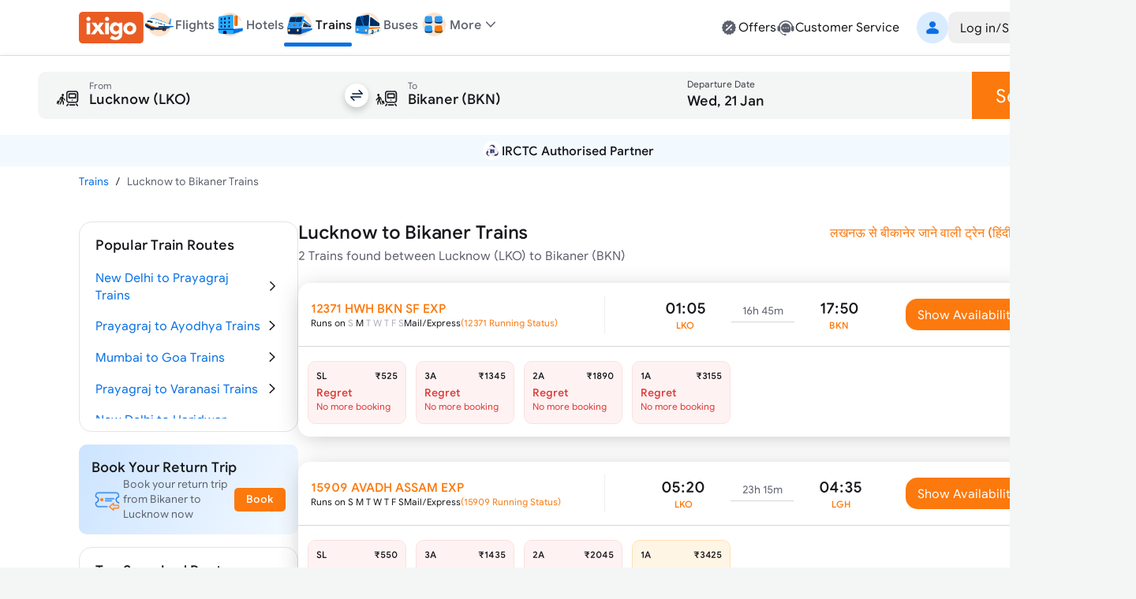

--- FILE ---
content_type: application/javascript
request_url: https://edge.ixigo.com/st/rail/_next/static/chunks/525-1729dd48270669f5.js
body_size: 3971
content:
"use strict";(self.webpackChunk_N_E=self.webpackChunk_N_E||[]).push([[525],{27720:function(e,t,a){a.d(t,{Oo:function(){return o},XB:function(){return c},d7:function(){return l},le:function(){return d},p3:function(){return r},u0:function(){return s}});var n=a(73354),i=a(86024);let r=(e,t)=>{let a=(0,n.yl)((0,n.Oq)(t.dateOfJourney),{separator:"/"});e("Train Search",{Origin:t.originName,Destination:t.destinationName,"Origin Code":t.originCode,"Destination Code":t.destinationCode,"Leave Date":a,Class:"ALL","Deep Link":window.location.href,Source:"web","Alternate Route":"Top Card","Leave Date_ddmmyyyy":t.leaveDate,"TG Visible":t.tgVisible||!1,...(0,i.L)()})},o=(e,t)=>{let a=(0,n.yl)((0,n.Oq)(t.dateOfJourney),{separator:"/"});e("Train Search Not Available",{Origin:t.originName,Destination:t.destinationName,"Origin Code":t.originCode,"Destination Code":t.destinationCode,"Leave Date":a,Class:"ALL",OriginDestinationPair:"".concat(t.originCode,"_").concat(t.destinationCode),Source:(null==t?void 0:t.source)||"NA",...(0,i.L)()})},l=(e,t)=>{let a=(0,n.yl)((0,n.Oq)(t.dateOfJourney),{separator:"/"});e("Train Availability",{Origin:t.originName,Destination:t.destinationCode,"Origin Code":t.originCode,"Destination Code":t.destinationCode,"Leave Date":a,"Train Number":t.trainNumber,Class:t.class,Quota:t.quota,Fare:t.fare,"Deep Link":window.location.href,"Train Availability Status":t.availabilityStatus,"Train Booking Conf Chances":t.bookingConfChances,"App ID":"ixiweb","IRCTC Down":t.irctcDown,"Alternate Route":t.alternateRoute||"Default","TG Visible":t.tgVisible,"Confirmation Visible":t.confirmationVisible,...(0,i.L)()})},s=(e,t)=>{e("IRCTC Availability Failed",{Origin:t.originName,Destination:t.destinationName,"Origin Code":t.originCode,"Destination Code":t.destinationCode,"Train Number":t.trainNumber,"Train Name":t.trainName,Class:t.class,Quota:t.quota,"App ID":"ixiweb",Error:t.errorMessage,"Error Code":t.errorCode,...(0,i.L)()})},c=(e,t)=>{let a=(0,n.yl)((0,n.Oq)(t.dateOfJourney),{separator:"/"});e("Train Book Clicked",{Origin:t.originName,Destination:t.destinationName,"Origin Code":t.originCode,"Destination Code":t.destinationCode,"Leave Date":a,"Train Number":t.trainNumber,Class:t.class,Quota:t.quota,Fare:t.fare,"User Logged In":t.userLoggedIn,"IRCTC Down":t.irctcDown,"Alternate Route":t.alternateRoute||"Default","TG Visible":t.tgVisible,"Confirmation Visible":t.confirmationVisible,"Free Cancellation Visible":t.fcVisible,...(0,i.L)()})},d=(e,t)=>{let a=(0,n.yl)((0,n.Oq)(t.dateOfJourney),{separator:"/"});e("TG Options",{"Number Of Options":t.options,originDestinationPair:t.originDestinationPair,"Leave Date":a,Origin:t.originName,Destination:t.destinationName,"Origin Code":t.originCode,"Destination Code":t.destinationCode,...(0,i.L)()})}},55829:function(e,t,a){var n=a(2265);t.Z=()=>{let[e,t]=(0,n.useState)(!1),[a,i]=(0,n.useState)(!1);return{share:(0,n.useCallback)(async e=>{try{await navigator.share(e),t(!0),i(!1)}catch(e){return t(!1),i(!0),Promise.reject("not able to share but copied to clipboard")}},[]),isShareSuccessful:e,isShareError:a}}},46688:function(e,t,a){var n=a(2265);t.Z=function(){let e=arguments.length>0&&void 0!==arguments[0]&&arguments[0],[t,a]=(0,n.useState)(e);return[t,()=>{a(!0)},()=>{a(!1)}]}},40743:function(e,t,a){a.d(t,{ZP:function(){return m}});var n=a(57437),i=a(2265),r=a(30678),o=a(7367),l=a(96565),s=a(73354),c=a(54365),d=a(3525),u=a(27720),f=a(14487),p=a(78739),b=a(99376);function y(e){let{availabilityCalendarData:t,onClick:a,date:o,allowAutoScroll:l,isTrainA2BPage:d,isDesktop:u}=e,{availability:f,metadata:p}=t;d&&(f=f.slice(0,8));let[b,y]=(0,i.useState)(""),m=(0,i.useRef)(null),h=()=>{if(m.current){var e;let t=null===(e=m.current)||void 0===e?void 0:e.scrollLeft,a=new Date;a.setDate(a.getDate()+(t?t/80:0)),y(a.toDateString().substring(4,7))}};return(0,i.useEffect)(()=>{h()},[]),(0,n.jsxs)("div",{className:(0,c.Z)("flex overflow-hidden whitespace-nowrap",u?"bg-primary shadow-500 rounded-10 h-16":"bg-white border-b border-neutral-100 h-[50px]"),"data-testid":"availability-carousal",children:[(0,n.jsx)("div",{className:"flex items-center uppercase border-r border-neutral-100 w-40 h-full justify-center",children:(0,n.jsx)(r.default,{as:"span",className:"body-xs -rotate-90 text-neutral-800",children:b})}),(0,n.jsx)("div",{className:(0,c.Z)("flex overflow-x-scroll overflow-y-hidden w-[calc(100%-20px)] no-scrollbar",u?"bg-primary":"bg-white"),ref:m,onScroll:h,children:f.map((e,t)=>{let i=(0,s.yl)(new Date(e.date))===o;return(0,n.jsx)(g,{availability:e,metadata:p,onClick:a,active:i,allowAutoScroll:l,isDesktop:u},t)})})]})}function g(e){let{availability:t,metadata:a,onClick:o,active:l,allowAutoScroll:d,isDesktop:u}=e,{date:f,state:p}=t,b=(0,i.useRef)(null),y=(0,s.jL)(new Date(f),{month:!0}).trim(),[g]=a.length>0?a.filter(e=>e.state===p):[],{colorCode:m,title:h,visible:A}=g||{};return(0,i.useEffect)(()=>{l&&b.current&&d&&b.current.scrollIntoView({behavior:"smooth",block:"start",inline:"center"})},[l]),(0,n.jsxs)("div",{className:(0,c.Z)("flex-shrink-0 text-center cursor-pointer",l?"border-b-4 border-b-selection-outline":"",u?"w-36 py-3 border-r border-tertiary":"w-[75px] py-10"),onClick:()=>o(f),ref:l?b:null,"data-testid":y,children:[(0,n.jsx)(r.default,{variant:"body-sm",className:u?"text-secondary":"text-primary",children:y}),A?(0,n.jsx)(r.default,{variant:u?"body-sm":"body-2xs",style:{color:m},children:h}):(0,n.jsx)(r.default,{variant:u?"body-sm":"body-2xs",children:"-"})]})}function m(e){let{orgn:t,dstn:a,date:r,orgnName:c,dstnName:g,searchTrains:m,setActiveDate:h,allowAutoScroll:A=!0,isTrainA2BPage:C=!1,isDesktop:x=!1}=e,[N,T]=(0,i.useState)(null),[v,D]=(0,i.useState)(!0),{fetch:O}=(0,o.O)(),S=(0,f.l0)(),{track:w}=(0,d.Q)(),j=(0,b.useRouter)();(0,i.useEffect)(()=>{(0,l._)(O,{originCode:t,destinationCode:a,bookingClass:"ALL"}).then(e=>{if(e){let{availability:t}=e;t.sort((e,t)=>new Date(e.date).getTime()-new Date(t.date).getTime()),S({type:"CALENDAR_AVAILABILITY",payload:e}),T(e)}}).catch().finally(()=>{D(!1)})},[t,a]);let I=e=>(x?"/search/result/train/".concat(t,"/").concat(a,"/").concat(e,"//1/0/0/0/ALL"):"/search/result/train?orgn=".concat(t,"&dstn=").concat(a,"&orgnName=").concat(c,"&dstnName=").concat(g,"&date=").concat(e),"/trains/search-pwa/from/".concat(t,"/to/").concat(a,"/").concat(e));return v?(0,n.jsx)("div",{className:"w-full flex flex-shrink-0 border-b bg-white animate-slideRight",children:[0,1,2,3,5,6].map(e=>(0,n.jsx)("div",{className:"w-80 h-[55px] py-10 border-r flex items-center justify-center",children:(0,n.jsx)("div",{className:"h-10 w-40 animate-pulse bg-slate-200"})},e))}):N?(0,n.jsx)(y,{availabilityCalendarData:N,onClick:e=>{let n=(0,s.yl)(new Date(e));(0,u.p3)(w,{originName:c,destinationName:g,originCode:t,destinationCode:a,dateOfJourney:e,source:"date slider",leaveDate:n});let i=(0,s.Q)(new Date(e)),r=I(i);j.replace(r),h(i),(0,p.Z)({origin:{code:t,displayName:c},destination:{code:a,displayName:g},date:new Date(e)}),m(i)},date:r,allowAutoScroll:A,isTrainA2BPage:C,isDesktop:x}):null}},54657:function(e,t,a){a.d(t,{Z:function(){return c}});var n=a(57437),i=a(7367),r=a(10154),o=a(2265),l=a(94327),s=a(48555);function c(e){let{hasBackground:t,isTrainA2BPage:a=!1}=e,{fetch:c}=(0,i.O)(),[d,u]=(0,o.useState)(),f=async()=>await (0,r.u)(c,["freeCancellationJson","free_can_json","home"]);return((0,o.useEffect)(()=>{let{opted:e=!1}=s.H3.getParsedItem("freeCancellationOpt");e||f().then(e=>{u(e)})},[]),d)?(0,n.jsx)(l.default,{nudgeData:d,hasBackground:t,insuranceSource:"SRP",isTrainA2BPage:a}):null}},2896:function(e,t,a){a.d(t,{Z:function(){return m}});var n=a(57437),i=a(70434),r=a(36016),o=a(30678),l=a(12467),s=a(90280),c=a(73354),d=a(2265),u=a(36571),f=a(54349),p=a(89067),b=a(49651),y=a(54657),g=a(78036);function m(e){let{onBack:t,orgn:a,date:m,dstn:h,onClick:A,formOpen:C,onClose:x,onShare:N,isTrainA2BPage:T=!1,pageSource:v}=e;return(0,n.jsx)(i.B5,{className:"w-full z-10 bg-white border-b border-neutral-80 !pt-5",children:(0,n.jsx)("div",{className:"flex flex-1 items-center px-5",children:C?(0,n.jsx)(u.default,{open:!0,onClose:x,children:(0,n.jsx)(f.default,{in:C,appear:!0,direction:"down",children:(0,n.jsxs)("div",{className:"flex flex-col pb-20 bg-white",children:[(0,n.jsxs)("div",{className:"w-full flex items-center px-20","data-testid":"back-button",children:[(0,n.jsx)(i.tS,{type:"left",children:x?(0,n.jsx)(i.Lo,{content:(0,n.jsx)(s.Z,{"data-testid":"nav-back"}),className:"back-button",onClick:x}):""}),(0,n.jsx)(i.tS,{type:"center",children:(0,n.jsx)("div",{className:"flex flex-col items-center justify-center ",children:(0,n.jsx)(o.default,{variant:"h5",as:"p",fontWeight:"medium",className:"flex items-center justify-center",children:"Modify Train Search"})})})]}),(0,n.jsx)(p.default,{isTrainA2BPage:T,replace:!0,upsell:(0,n.jsx)(y.Z,{isTrainA2BPage:T}),onSubmit:x,pageSource:v})]})})}):(0,n.jsxs)(d.Fragment,{children:[(0,n.jsx)(i.tS,{type:"left",children:t?(0,n.jsx)(i.Lo,{content:(0,n.jsx)(r.Z,{"data-testid":"nav-back-chevron"}),className:"back-button",onClick:t}):""}),(0,n.jsx)(i.tS,{type:"center",children:(0,n.jsxs)("div",{onClick:A,"data-testid":"navigation-header",className:"flex items-center justify-center bg-neutral-60 rounded-[40px] py-10 px-20",children:[(0,n.jsxs)(o.default,{variant:"body-sm",fontWeight:"medium","data-testid":"station-info",className:"flex items-center justify-center text-neutral-800 mr-5",children:[a," ",(0,n.jsx)(l.Z,{height:18,width:18})," ",h]}),!T&&b.$,m?(0,n.jsx)(o.default,{as:"span",variant:"body-sm",className:"text-neutral-600 ml-5",children:(0,c.jL)(m)}):null]})}),(0,n.jsx)(i.tS,{type:"right",children:(0,n.jsx)(g.Z,{src:"https://images.ixigo.com/image/upload/trains/trains/db5857e9805daac8dcfad925ca3bbcdf-drbnr.png",className:"h-8 w-8 object-cover",width:32,height:32,alt:"share",title:"share",onClick:N})})]})})})}},96565:function(e,t,a){a.d(t,{_:function(){return n}});async function n(e,t){let{originCode:a,destinationCode:n,bookingClass:i}=t,r="/api/v2/trains/availabilityCalender?originCode=".concat(a,"&destinationCode=").concat(n,"&bookingClass=").concat(i);try{let{body:t}=await e({url:r});return t.data||null}catch(e){return null}}},14487:function(e,t,a){a.d(t,{Ae:function(){return i},_M:function(){return n},l0:function(){return r}});let[n,i,r]=(0,a(6386).Z)((e,t)=>{switch(t.type){case"ADD_TRAINS":return{...e,trainResults:t.payload};case"ADD_AVAILABILITY":return{...e,trainAvailabilities:t.payload};case"UPDATE_AVL_INDEX":return{...e,activeAvlIndex:t.payload};case"UPDATE_CLASS_INDEX":return{...e,activeClassIndex:t.payload};case"UPDATE_SORT_OPTION":return{...e,sortOption:t.payload};case"UPDATE_FILTER_OPTION":return{...e,filterOption:t.payload};case"UPDATE_FILTER_APPLY":return{...e,filterApply:t.payload};case"UPDATE_CLASS_OPTION":return{...e,classOption:t.payload};case"UPDATE_ORIGIN_OPTION":return{...e,originStationOption:t.payload};case"UPDATE_DESTINATION_OPTION":return{...e,destinationStationOption:t.payload};case"UPDATE_QUOTA_OPTION":return{...e,quotaOption:t.payload};case"UPDATE_AVAILABLE_CHECK":return{...e,availableCheck:t.payload};case"UPDATE_ORIGIN_STATIONS":return{...e,originStations:t.payload};case"UPDATE_DESTINATION_STATIONS":return{...e,destinationStations:t.payload};case"UPDATE_ACTIVE_AMOUNT":return{...e,activeAmount:t.payload};case"RESET_FILTERS":return{...e,originStationOption:"",destinationStationOption:"",sortOption:t.payload,filterOption:null,filterApply:!0,classOption:"All",availableCheck:!1,quotaOption:"GN"};case"CALENDAR_AVAILABILITY":return{...e,availabilityCalendarData:t.payload};case"ALTERNATE_TRAINS":return{...e,alternateTrains:t.payload};case"NEARBY_TRAINS":return{...e,nearbyTrainResults:t.payload};case"NEARBY_DATES":return{...e,nearbyTrainDates:t.payload};case"JUGAAD_CONFIG":return{...e,trainJugaadConfig:t.payload};case"FEATURE_TRAINS":return{...e,featureTrains:t.payload};case"TG_AVAILABLE":return{...e,tgAvailable:t.payload}}},{trainResults:null,trainAvailabilities:null,activeAvlIndex:null,activeClassIndex:null,sortOption:"",filterOption:null,filterApply:!0,classOption:"All",availableCheck:!1,quotaOption:"GN",originStations:{},destinationStations:{},originStationOption:"",destinationStationOption:"",activeAmount:0,availabilityCalendarData:null,alternateTrains:null,nearbyTrainResults:null,nearbyTrainDates:null,trainJugaadConfig:null,featureTrains:[],tgAvailable:!0})},12467:function(e,t,a){a.d(t,{Z:function(){return i}});var n=a(57437),i=(0,a(75416).Z)((0,n.jsx)(n.Fragment,{children:(0,n.jsx)("path",{fillRule:"evenodd",d:"M18.7669 12a.725.725 0 0 1-.2127.5131l-6.0481 6.0425a.7254.7254 0 1 1-1.0253-1.0262l4.8085-4.8041H5.9585a.7253.7253 0 1 1 0-1.4506h10.3308l-4.8085-4.804a.7253.7253 0 1 1 1.0253-1.0263l6.0481 6.0425a.725.725 0 0 1 .2127.5131",clipRule:"evenodd"})}),"ArrowRight")}}]);